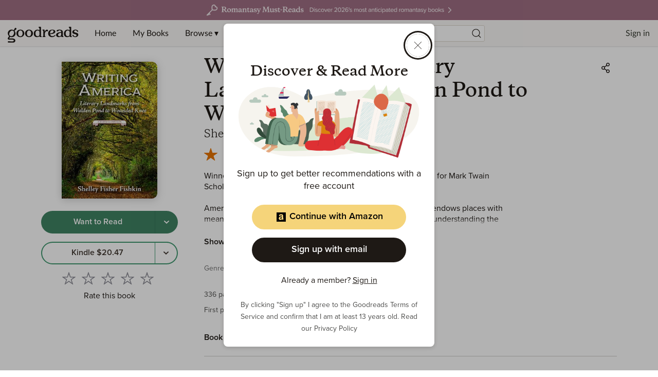

--- FILE ---
content_type: text/html; charset=utf-8
request_url: https://www.google.com/recaptcha/api2/aframe
body_size: 268
content:
<!DOCTYPE HTML><html><head><meta http-equiv="content-type" content="text/html; charset=UTF-8"></head><body><script nonce="yOZtMQ0PaHu7hlHKnB3-VQ">/** Anti-fraud and anti-abuse applications only. See google.com/recaptcha */ try{var clients={'sodar':'https://pagead2.googlesyndication.com/pagead/sodar?'};window.addEventListener("message",function(a){try{if(a.source===window.parent){var b=JSON.parse(a.data);var c=clients[b['id']];if(c){var d=document.createElement('img');d.src=c+b['params']+'&rc='+(localStorage.getItem("rc::a")?sessionStorage.getItem("rc::b"):"");window.document.body.appendChild(d);sessionStorage.setItem("rc::e",parseInt(sessionStorage.getItem("rc::e")||0)+1);localStorage.setItem("rc::h",'1769668226581');}}}catch(b){}});window.parent.postMessage("_grecaptcha_ready", "*");}catch(b){}</script></body></html>